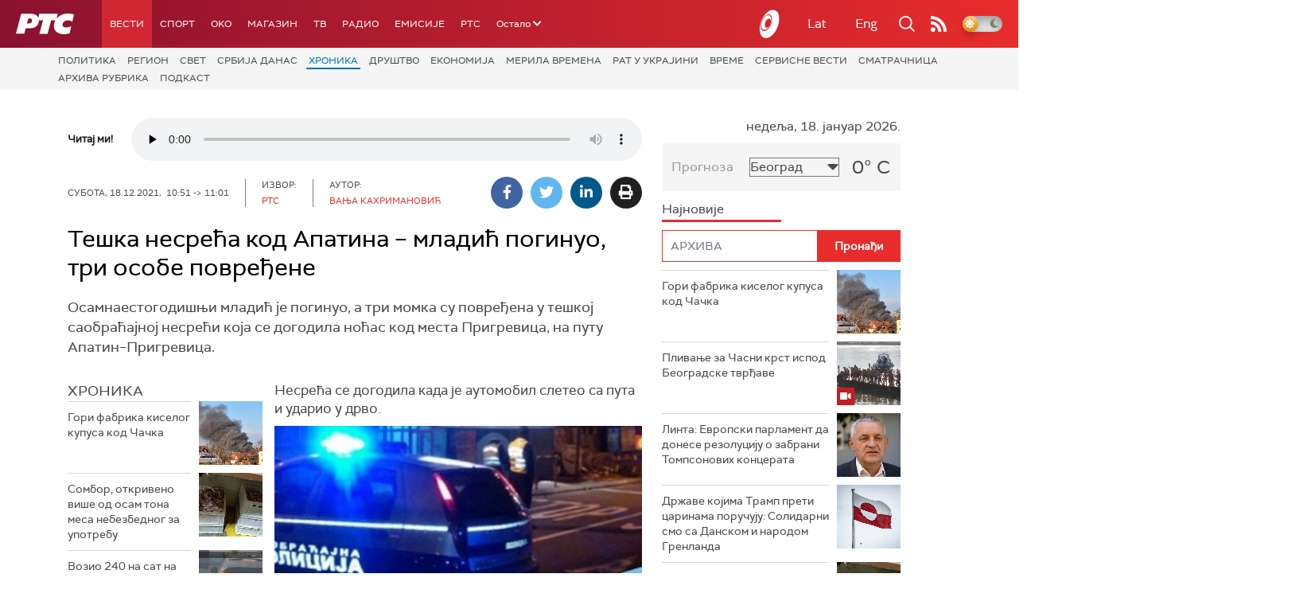

--- FILE ---
content_type: text/html;charset=UTF-8
request_url: https://www.rts.rs/boxes/imageBox.jsp?boxId=44910154&autoplay=false&pClass=box-center
body_size: 328
content:






    
        <div class="image-box box-center box620" style="width:100%">
            <span class="hide">44910154</span>
            <img width="100%" title="Тешка несрећа код Апатина – младић погинуо, три особе повређене" alt="Тешка несрећа код Апатина – младић погинуо, три особе повређене" src="/upload/storyBoxImageData/2021/12/18/31421366/Полиција-тттт.jpg"/>
            <span class="boxCaption">Тешка несрећа код Апатина – младић погинуо, три особе повређене</span>
        </div>
    


--- FILE ---
content_type: text/html; charset=utf-8
request_url: https://www.google.com/recaptcha/api2/aframe
body_size: 265
content:
<!DOCTYPE HTML><html><head><meta http-equiv="content-type" content="text/html; charset=UTF-8"></head><body><script nonce="Ksuse5ry4JjfMeA3MQmmug">/** Anti-fraud and anti-abuse applications only. See google.com/recaptcha */ try{var clients={'sodar':'https://pagead2.googlesyndication.com/pagead/sodar?'};window.addEventListener("message",function(a){try{if(a.source===window.parent){var b=JSON.parse(a.data);var c=clients[b['id']];if(c){var d=document.createElement('img');d.src=c+b['params']+'&rc='+(localStorage.getItem("rc::a")?sessionStorage.getItem("rc::b"):"");window.document.body.appendChild(d);sessionStorage.setItem("rc::e",parseInt(sessionStorage.getItem("rc::e")||0)+1);localStorage.setItem("rc::h",'1768752343043');}}}catch(b){}});window.parent.postMessage("_grecaptcha_ready", "*");}catch(b){}</script></body></html>